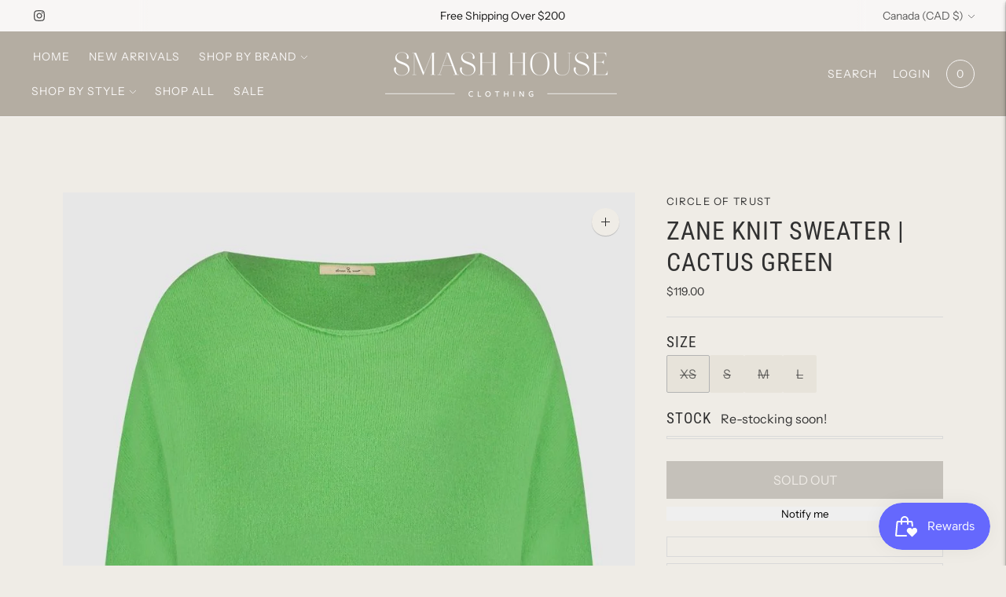

--- FILE ---
content_type: text/html; charset=utf-8
request_url: https://smashhouseclothing.com//variants/40566172090438/?section_id=store-availability
body_size: 512
content:
<div id="shopify-section-store-availability" class="shopify-section"><div class="store-availability-container"
  data-section-id="store-availability"
  data-section-type="store-availability"
><div class="store-availability">
      <div class="store-availability__information type-body-small"><p class="store-availability__information-title">
            Pickup unavailable at <span>Smash House Clothing</span>
          </p></div>
    </div>

    <div class="store-availability__store-list-wrapper type-body-regular" data-store-availability-list-content>
      <p class="store-availability__store-list-title mt0 type-heading-2">Locations</p>
      <div class="store-availability__store-list" ><div class="store-availability-list__item">
            <div class="store-availability-list__item-inner">
              <div class="store-availability-list__location">
                  Smash House Clothing
              </div>
              <div class="store-availability-list__stock">Pickup currently unavailable
</div><p>112 Dunlop Street East<br>Suite 1<br>Barrie ON L4M 1A4<br>Canada</p>
<p class="store-availability-list__phone">
                  +17058165477<br>
                </p></div>
          </div></div>
    </div></div>


</div>

--- FILE ---
content_type: text/javascript; charset=utf-8
request_url: https://smashhouseclothing.com/products/zane-knit-sweater-cactus-green.js
body_size: 407
content:
{"id":7114855317574,"title":"Zane Knit Sweater | Cactus Green","handle":"zane-knit-sweater-cactus-green","description":"\u003cspan\u003e- 75% acrylic, 22% nylon, 3% spandex\u003c\/span\u003e\u003cbr\u003e\u003cspan\u003e- loose fit\u003c\/span\u003e\u003cbr\u003e\u003cspan\u003e- crew neck\u003c\/span\u003e\u003cbr\u003e\u003cspan\u003e- rib-knitted cuffs\u003c\/span\u003e\u003cbr\u003e\u003cspan\u003e- stretch\u003c\/span\u003e\u003cbr\u003e\u003cspan\u003e- Girls Zane knit cactus green\u003c\/span\u003e","published_at":"2023-04-22T14:14:51-04:00","created_at":"2023-04-22T13:59:57-04:00","vendor":"Circle of Trust","type":"Top","tags":["Circle of Trust","Going Out","Green","New"],"price":11900,"price_min":11900,"price_max":11900,"available":false,"price_varies":false,"compare_at_price":0,"compare_at_price_min":0,"compare_at_price_max":0,"compare_at_price_varies":false,"variants":[{"id":40566172090438,"title":"XS","option1":"XS","option2":null,"option3":null,"sku":null,"requires_shipping":true,"taxable":true,"featured_image":null,"available":false,"name":"Zane Knit Sweater | Cactus Green - XS","public_title":"XS","options":["XS"],"price":11900,"weight":0,"compare_at_price":0,"inventory_management":"shopify","barcode":"72090438","requires_selling_plan":false,"selling_plan_allocations":[]},{"id":40566172123206,"title":"S","option1":"S","option2":null,"option3":null,"sku":"","requires_shipping":true,"taxable":true,"featured_image":null,"available":false,"name":"Zane Knit Sweater | Cactus Green - S","public_title":"S","options":["S"],"price":11900,"weight":0,"compare_at_price":0,"inventory_management":"shopify","barcode":"72123206","requires_selling_plan":false,"selling_plan_allocations":[]},{"id":40566172155974,"title":"M","option1":"M","option2":null,"option3":null,"sku":"","requires_shipping":true,"taxable":true,"featured_image":null,"available":false,"name":"Zane Knit Sweater | Cactus Green - M","public_title":"M","options":["M"],"price":11900,"weight":0,"compare_at_price":0,"inventory_management":"shopify","barcode":"72155974","requires_selling_plan":false,"selling_plan_allocations":[]},{"id":40566172188742,"title":"L","option1":"L","option2":null,"option3":null,"sku":"","requires_shipping":true,"taxable":true,"featured_image":null,"available":false,"name":"Zane Knit Sweater | Cactus Green - L","public_title":"L","options":["L"],"price":11900,"weight":0,"compare_at_price":0,"inventory_management":"shopify","barcode":"72188742","requires_selling_plan":false,"selling_plan_allocations":[]}],"images":["\/\/cdn.shopify.com\/s\/files\/1\/0013\/1284\/9990\/products\/5874_2423_20794.jpg?v=1682186413","\/\/cdn.shopify.com\/s\/files\/1\/0013\/1284\/9990\/products\/5874_2423_20795.jpg?v=1682186413"],"featured_image":"\/\/cdn.shopify.com\/s\/files\/1\/0013\/1284\/9990\/products\/5874_2423_20794.jpg?v=1682186413","options":[{"name":"Size","position":1,"values":["XS","S","M","L"]}],"url":"\/products\/zane-knit-sweater-cactus-green","media":[{"alt":null,"id":22369865564230,"position":1,"preview_image":{"aspect_ratio":0.708,"height":1249,"width":884,"src":"https:\/\/cdn.shopify.com\/s\/files\/1\/0013\/1284\/9990\/products\/5874_2423_20794.jpg?v=1682186413"},"aspect_ratio":0.708,"height":1249,"media_type":"image","src":"https:\/\/cdn.shopify.com\/s\/files\/1\/0013\/1284\/9990\/products\/5874_2423_20794.jpg?v=1682186413","width":884},{"alt":null,"id":22369865596998,"position":2,"preview_image":{"aspect_ratio":0.708,"height":1249,"width":884,"src":"https:\/\/cdn.shopify.com\/s\/files\/1\/0013\/1284\/9990\/products\/5874_2423_20795.jpg?v=1682186413"},"aspect_ratio":0.708,"height":1249,"media_type":"image","src":"https:\/\/cdn.shopify.com\/s\/files\/1\/0013\/1284\/9990\/products\/5874_2423_20795.jpg?v=1682186413","width":884}],"requires_selling_plan":false,"selling_plan_groups":[]}